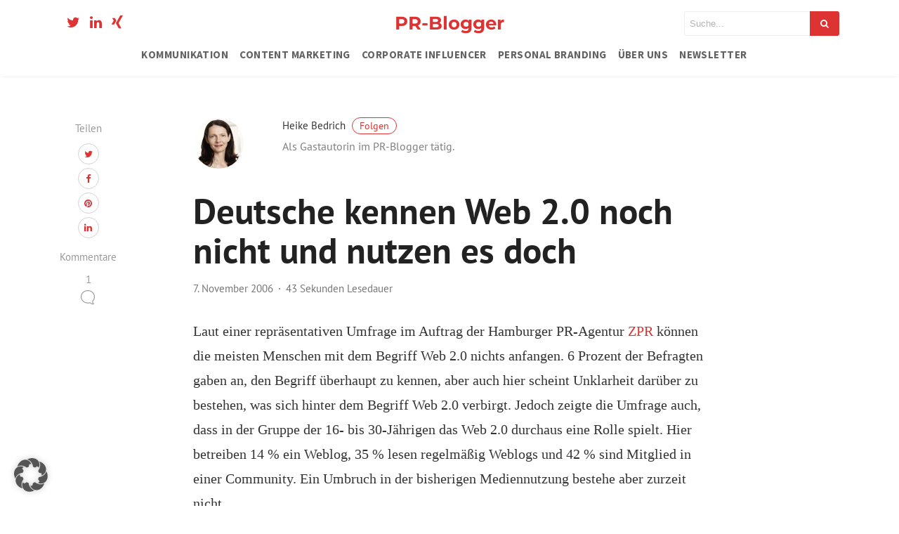

--- FILE ---
content_type: text/css
request_url: https://pr-blogger.de/wp-content/uploads/so-css/so-css-mediumish.css?ver=1663686400
body_size: 184
content:
/*  Hero Slider */

.carousel-excerpt .title {
text-shadow: 1px 1px #00000038;
}

.home #main-slider {
  display: none;
}

@media screen and (min-width: 991px) {
  .home #main-slider {
    display: block;
  }
}



/*  Header Icons  */

.fa.fa-twitter.social {
  color: #d33;
  font-size: 20px;
}

.fa.fa-linkedin.social {
  color: #dd3333;
  font-size: 20px;
}

.fa.fa-xing.social {
  color: #d33;
  font-size: 20px;
}

/*  Artikel Sharing Bar  */

.sidebarapplause {
  display: none;
}

.sep {
  display: none;
}

/* Header Mobile Menu */
@media screen and (max-width: 1200px) {
    .navbar-toggler-right {
        position: absolute;
        top: -45px;
        right: 0;
    }
}

/*  Autorenprofil  */

.mainheading.homecover.forauthor {
  background-position: center !important;
}

.homecover .authorpage {
  padding-top: 20px !important;
  padding-right: 0px !important;
  padding-bottom: 50px !important;
  padding-left: 0px !important;
}

.homecover .authorpage a {
  font-size: 26px;
  color: #d33;
}

.homecover .authorpage .fa.fa-globe {
  display: none;
}

.homecover .authorpage .bull {
  display: none !important;
}

.homecover .authorpage h1 {
  margin-bottom: -40px;
}

.homecover .authorpage .d-block {
  padding-top: 10px;
  padding-bottom: 6px;
}

.homecover .authorpage .d-block a {
    margin: 0 15px;
    transition: all .3s ease-in-out;
}

.homecover .authorpage .d-block a i.fa {
    font-size: 40px;
    color: #fff;
    transition: all .3s ease-in-out;
}

.homecover .authorpage .d-block a:hover i.fa {
    color: #d33;
    transform: translateY(-5px);
}

/* Mobile Menu */

/*.navbar-toggleable-sm .navbar-toggler {
  display: block;
}*/

@media (min-width: 1200px) {
  /*.navbar-toggleable-sm .navbar-toggler {
    display: none;
  }*/
}